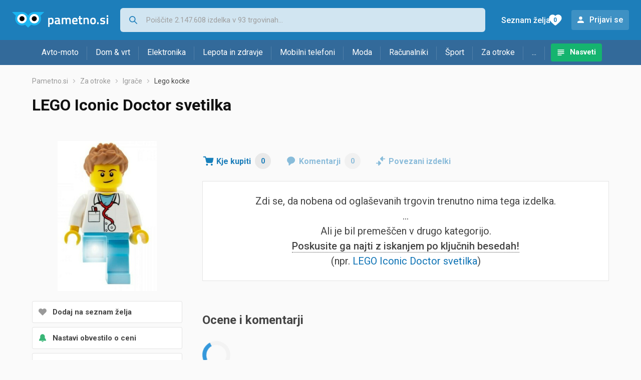

--- FILE ---
content_type: text/html;charset=utf-8
request_url: https://www.pametno.si/lego-kocke/lego-iconic-doctor-svetilka-cena-383320301
body_size: 5797
content:
































   
   
   
      
   
   














        


































   
   
   
      
   
   








<!DOCTYPE html>
<html lang="sl">
<head>
    <meta charset="utf-8">

    
    
     
     
    <title>LEGO Iconic Doctor svetilka</title>
    <meta http-equiv="X-UA-Compatible" content="IE=edge">
    <meta name="viewport" content="width=device-width, initial-scale=1, maximum-scale=1, shrink-to-fit=no, user-scalable=0">
    <meta name="mobile-web-app-capable" content="yes">
    <meta name="apple-mobile-web-app-capable" content="yes">
    <meta name="apple-mobile-web-app-status-bar-style" content="black-translucent">

    
    <meta name="referrer" content="origin-when-cross-origin">

    <meta name="description" content="Kje kupiti LEGO Iconic Doctor svetilka - primerjajte cene, poglejte lastnosti in izberite trgovino">

    
    
    
    
    <meta name="apple-itunes-app" content="app-id=1233315899"><meta name="facebook-domain-verification" content="gf0y2zl3es2a2en7r6y80cuqy12xs1" />

    <meta property="og:title" content="LEGO Iconic Doctor svetilka">
    
    
        <meta property="og:image" content="https://www.pametno.si/slike/products/30/20/38332030/lego-iconic-doctor-svetilka_253ad846.jpeg">
    

    
    

    <link rel="icon" href="/static/slike/favicon.ico">
    <link rel="apple-touch-icon" href="/static/slike/logo/apple-touch-icon-graybg.png">
    <link rel="search" href="https://www.pametno.si/static/opensearch/pametno.si-opensearch.xml" title="Iskanje Pametno.si " type="application/opensearchdescription+xml">
    <link rel="preload" fetchpriority="high" as="image" href="/slike/products/30/20/38332030/thumb290_lego-iconic-doctor-svetilka_253ad846.jpeg">

    

    
































   
   
   
      
   
   















    
    
    
    
    <link rel="stylesheet" type="text/css" media="screen" href="/bundles/css/gzip_N377395562/vendor.css" />


    
    <script type="text/javascript" src="/bundles/js/gzip_N442858653/vendor.js" ></script>

    
    

    
    <link rel="stylesheet" type="text/css" media="screen" href="/bundles/css/gzip_N1263239885/redesign2020.css" />


    
    <script type="text/javascript" src="/bundles/js/gzip_1012587419.sl/redesign2020.js" ></script>


    <script type="text/javascript">
      site.state.ctx = "";
   	  site.state.currentPage = "product";
      site.state.idsToCheck = [];
   	  site.state.productId = "38332030";
   	  site.state.requestedUrl = "lego-kocke/lego-iconic-doctor-svetilka-cena-383320301";
      site.state.user.hashedEmail = "";
      site.state.user.gaId = "";
      site.state.user.loggedIn = false;
      site.state.noOfItemsInAutocomplete = 6;
   	  site.state.webDomainId = 5;
      site.state.urls = {
              chartjs: "/static/redesign2020/vendor/Chart.min.js",
              ballooncss: "/static/redesign2020/vendor/balloon.css",
              leafletjs: "/static/redesign2020/vendor/leaflet/leaflet.js",
              leafletcss: "/static/redesign2020/vendor/leaflet/leaflet.css",
              quagga: "/static/redesign2020/vendor/quagga-0.12.1.min.js",
      };
   	  site.init();
   	  
   </script>
   
    
   
   















   
    
    <link rel="stylesheet" href="https://fonts.googleapis.com/css?family=Roboto:300,400,500,700,900&subset=latin,latin-ext&display=swap" />

	
    
































   
   
   
      
   
   






<script>
dataLayer = [];
function gtag(){dataLayer.push(arguments);}


<!-- GA4 Parametri/varijable -->
dataLayer.push({'kategorija': 'lego-kocke__1810'});

dataLayer.push({'proizvod': 'LEGO® svjetiljka Iconic Doctor [38332030]'});


<!-- GA4 Eventovi -->
dataLayer.push({'event': 'proizvod_bez_artikala_viewed'});


dataLayer.push({'event': 'kategorija_i_proizvod_viewed'})
dataLayer.push({'event': 'proizvod_viewed'})



</script>

<!-- XXX Seekandhit tracking code -->


<!-- Google Tag Manager -->
<script>(function(w,d,s,l,i){w[l]=w[l]||[];w[l].push({'gtm.start':
new Date().getTime(),event:'gtm.js'});var f=d.getElementsByTagName(s)[0],
j=d.createElement(s),dl=l!='dataLayer'?'&l='+l:'';j.async=true;j.src=
'https://www.googletagmanager.com/gtm.js?id='+i+dl;f.parentNode.insertBefore(j,f);
})(window,document,'script','dataLayer','GTM-N8C27GK');</script>
<!-- End Google Tag Manager -->
        
    <script type="application/ld+json">
    {
      "@context" : "https://schema.org",
      "@type" : "WebSite",
      "name" : "Pametno.si",
      "url" : "https://www.pametno.si"
    }
  </script>
  
</head>


<body  >
    <header class="header ">
        <div class="header__first-row">
            <a class="header__logo header__logo--full" href="/" title="Pametno.si - kje se začne pametni nakup "><img src="/static/redesign2020/images/logo-full-5.svg" alt="Pametno.si" width="229" height="40"></a>
            <a class="header__logo header__logo--normal" href="/" title="Pametno.si - kje se začne pametni nakup "><img src="/static/redesign2020/images/logo-simple-5.svg" alt="Pametno.si" width="192" height="32"></a>
            <a class="header__logo header__logo--minimal" href="/" title="Pametno.si - kje se začne pametni nakup "><img src="/static/redesign2020/images/logo-basic.svg" alt="Pametno.si" width="65" height="32"></a>

            <form class="header__search-form" action="/search.php" method="GET">
                
	                
                <input class="header__search-form-input header__search-form-input--search" id="headerSearch" type="search" name="q" autocomplete="off" tabIndex="1" placeholder="Poiščite 2.147.608 izdelka v 93 trgovinah..." value="" >
		        
                
                
                
            </form>
            
            <div class="header__first-row-links">
				
                
	                
	                
	                	
	                	<a class='header__link header__link-articles' href="/clanki">Nasveti</a>
	                	
                	
                
                <a class='header__link header__link-wishlist' href="/wishlist">
                	<span class="header__link-wishlist-label">Seznam želja</span>
                	<span class="header__link-wishlist-counter wishlist-quantity">0</span>
                </a>

                
                    
                    
                        <div data-modal-url="/login" class='header__link header__link-login' data-show-modal>Prijavi se</div>
                    
                
            </div>
            <div class="header__toggle-buttons">
                <div class="header__toggle-search"></div>
                
                <a href="/wishlist" class="header__link header__link-wishlist hidden--desktop hidden--tablet">
                    <span class="header__link-wishlist-counter wishlist-quantity ">0</span>
                </a>
                <div class="header__toggle-menu"></div>
            </div>
        </div>

        <nav class="nav" >
            <div class="nav__links">
                
                
            
            
            	
                
                
                   
                   <a class='nav__link nav__link--articles' href="/clanki">Nasveti</a>
                
                 

            </div>

            
            
                
                
                    <a href="/logout" class='nav__account-login'>Prijavi se</a>
                
            

            <ul class="nav__sections">
                
                
                    <li class="nav__section" data-name="2248">
                        
                        <a class="nav__section-name " href="/avto-moto">Avto-moto</a>
                        
                        
                        
                        <div class="nav__section-dropdown nav__section-dropdown--left">
                            <div class="nav__popular-categories">
                                <div class="nav__popular-categories-title">Priljubljeno</div>
                                
                                
                                    <a class="nav__popular-category" href="/zimske-pnevmatike">Zimske pnevmatike</a>
                                
                                    <a class="nav__popular-category" href="/celoletne-pnevmatike">Celoletne pnevmatike</a>
                                
                                    <a class="nav__popular-category" href="/letne-pnevmatike">Letne pnevmatike</a>
                                
                                    <a class="nav__popular-category" href="/avtozvocniki">Avtozvočniki</a>
                                
                                    <a class="nav__popular-category" href="/avtomobilske-zarnice">Avtomobilske žarnice</a>
                                
                            </div>
                            
                            <div class="nav__loading"><div class="nav__loading__loader"></div></div>
                            
                        </div>
                    </li>
                
                
                    <li class="nav__section" data-name="2251">
                        
                        <a class="nav__section-name " href="/dom-vrt">Dom & vrt</a>
                        
                        
                        
                        <div class="nav__section-dropdown nav__section-dropdown--left">
                            <div class="nav__popular-categories">
                                <div class="nav__popular-categories-title">Priljubljeno</div>
                                
                                
                                    <a class="nav__popular-category" href="/kamere-za-video-nadzor">Kamere za video nadzor</a>
                                
                                    <a class="nav__popular-category" href="/dodatki-za-sesalnike">Dodatki za sesalnike</a>
                                
                                    <a class="nav__popular-category" href="/pralni-stroji">Pralni stroji</a>
                                
                                    <a class="nav__popular-category" href="/cvrtniki">Cvrtniki</a>
                                
                                    <a class="nav__popular-category" href="/robotski-sesalniki">Robotski sesalniki</a>
                                
                            </div>
                            
                            <div class="nav__loading"><div class="nav__loading__loader"></div></div>
                            
                        </div>
                    </li>
                
                
                    <li class="nav__section" data-name="2254">
                        
                        <a class="nav__section-name " href="/elektronika">Elektronika</a>
                        
                        
                        
                        <div class="nav__section-dropdown nav__section-dropdown--left">
                            <div class="nav__popular-categories">
                                <div class="nav__popular-categories-title">Priljubljeno</div>
                                
                                
                                    <a class="nav__popular-category" href="/prenosni-racunalniki">Prenosni računalniki</a>
                                
                                    <a class="nav__popular-category" href="/mobilni-telefoni">Mobilni telefoni</a>
                                
                                    <a class="nav__popular-category" href="/televizorji">Televizorji</a>
                                
                                    <a class="nav__popular-category" href="/pametne-ure">Pametne ure</a>
                                
                                    <a class="nav__popular-category" href="/monitorji">Monitorji</a>
                                
                            </div>
                            
                            <div class="nav__loading"><div class="nav__loading__loader"></div></div>
                            
                        </div>
                    </li>
                
                
                    <li class="nav__section" data-name="2257">
                        
                        <a class="nav__section-name hideSmallDesktop" href="/lepota-in-zdravje">Lepota in zdravje</a>
                        
                        
                        
                        <div class="nav__section-dropdown nav__section-dropdown--left">
                            <div class="nav__popular-categories">
                                <div class="nav__popular-categories-title">Priljubljeno</div>
                                
                                
                                    <a class="nav__popular-category" href="/moski-parfumi">Moški parfumi</a>
                                
                                    <a class="nav__popular-category" href="/zenski-parfumi">Ženski parfumi</a>
                                
                                    <a class="nav__popular-category" href="/susilniki-las">Sušilniki las</a>
                                
                                    <a class="nav__popular-category" href="/unisex-parfumi">Unisex parfumi</a>
                                
                                    <a class="nav__popular-category" href="/licila-za-obraz">Ličila za obraz</a>
                                
                            </div>
                            
                            <div class="nav__loading"><div class="nav__loading__loader"></div></div>
                            
                        </div>
                    </li>
                
                
                    <li class="nav__section" data-name="2260">
                        
                        <a class="nav__section-name nav__section-name--no-dropdown" href="/mobilni-telefoni">Mobilni telefoni</a>
                        
                        
                        
                        <div class="nav__section-dropdown nav__section-dropdown--center">
                            <div class="nav__popular-categories">
                                <div class="nav__popular-categories-title">Priljubljeno</div>
                                
                                
                                    <a class="nav__popular-category" href="/mobilni-telefoni">Mobilni telefoni</a>
                                
                            </div>
                            
                            <div class="nav__loading"><div class="nav__loading__loader"></div></div>
                            
                        </div>
                    </li>
                
                
                    <li class="nav__section" data-name="2263">
                        
                        <a class="nav__section-name " href="/moda">Moda</a>
                        
                        
                        
                        <div class="nav__section-dropdown nav__section-dropdown--center">
                            <div class="nav__popular-categories">
                                <div class="nav__popular-categories-title">Priljubljeno</div>
                                
                                
                                    <a class="nav__popular-category" href="/ure">Ure</a>
                                
                                    <a class="nav__popular-category" href="/zenske-jakne">Ženske jakne</a>
                                
                                    <a class="nav__popular-category" href="/moske-jakne-in-plasci">Moške jakne in plašči</a>
                                
                                    <a class="nav__popular-category" href="/moska-cevlji-lifestyle">Moška čevlji - lifestyle</a>
                                
                                    <a class="nav__popular-category" href="/zenski-skornji-in-gleznjarji">Ženski škornji in gležnjarji</a>
                                
                            </div>
                            
                            <div class="nav__loading"><div class="nav__loading__loader"></div></div>
                            
                        </div>
                    </li>
                
                
                    <li class="nav__section" data-name="2266">
                        
                        <a class="nav__section-name " href="/racunalniki">Računalniki</a>
                        
                        
                        
                        <div class="nav__section-dropdown nav__section-dropdown--center">
                            <div class="nav__popular-categories">
                                <div class="nav__popular-categories-title">Priljubljeno</div>
                                
                                
                                    <a class="nav__popular-category" href="/prenosni-racunalniki">Prenosni računalniki</a>
                                
                                    <a class="nav__popular-category" href="/monitorji">Monitorji</a>
                                
                                    <a class="nav__popular-category" href="/procesorji">Procesorji</a>
                                
                                    <a class="nav__popular-category" href="/pc-racunalniski-komplet">PC - računalniški komplet</a>
                                
                                    <a class="nav__popular-category" href="/usmerjevalniki-routerji">Usmerjevalniki - routerji</a>
                                
                            </div>
                            
                            <div class="nav__loading"><div class="nav__loading__loader"></div></div>
                            
                        </div>
                    </li>
                
                
                    <li class="nav__section" data-name="2269">
                        
                        <a class="nav__section-name " href="/sport">Šport</a>
                        
                        
                        
                        <div class="nav__section-dropdown nav__section-dropdown--right">
                            <div class="nav__popular-categories">
                                <div class="nav__popular-categories-title">Priljubljeno</div>
                                
                                
                                    <a class="nav__popular-category" href="/tekalne-steze">Tekalne steze</a>
                                
                                    <a class="nav__popular-category" href="/sani">Sani</a>
                                
                                    <a class="nav__popular-category" href="/baterijske-svetilke">Baterijske svetilke</a>
                                
                                    <a class="nav__popular-category" href="/elektricni-skiroji">Električni skiroji</a>
                                
                                    <a class="nav__popular-category" href="/sobna-kolesa">Sobna kolesa</a>
                                
                            </div>
                            
                            <div class="nav__loading"><div class="nav__loading__loader"></div></div>
                            
                        </div>
                    </li>
                
                
                    <li class="nav__section" data-name="2272">
                        
                        <a class="nav__section-name " href="/za-otroke">Za otroke</a>
                        
                        
                        
                        <div class="nav__section-dropdown nav__section-dropdown--right">
                            <div class="nav__popular-categories">
                                <div class="nav__popular-categories-title">Priljubljeno</div>
                                
                                
                                    <a class="nav__popular-category" href="/lego-kocke">Lego kocke</a>
                                
                                    <a class="nav__popular-category" href="/otroske-obutve">Otroške obutve</a>
                                
                                    <a class="nav__popular-category" href="/figure">Figure</a>
                                
                                    <a class="nav__popular-category" href="/druzabne-igre">Družabne igre</a>
                                
                                    <a class="nav__popular-category" href="/plisaste-igrace">Plišaste igrače</a>
                                
                            </div>
                            
                            <div class="nav__loading"><div class="nav__loading__loader"></div></div>
                            
                        </div>
                    </li>
                
                
                    <li class="nav__section" data-name="2275">
                        
                        <a class="nav__section-name " href="/drugo">...</a>
                        
                        
                        
                        <div class="nav__section-dropdown nav__section-dropdown--right">
                            <div class="nav__popular-categories">
                                <div class="nav__popular-categories-title">Priljubljeno</div>
                                
                                
                                    <a class="nav__popular-category" href="/nekategorizirano">Nekategorizirano</a>
                                
                                    <a class="nav__popular-category" href="/baterije">Baterije</a>
                                
                                    <a class="nav__popular-category" href="/papirji">Papirji</a>
                                
                                    <a class="nav__popular-category" href="/kavo">Kavo</a>
                                
                                    <a class="nav__popular-category" href="/pisarniske-table">Pisarniške table</a>
                                
                            </div>
                            
                            <div class="nav__loading"><div class="nav__loading__loader"></div></div>
                            
                        </div>
                    </li>
                
            </ul>
        </nav>

    </header>

    <div class="content-overlay "></div>

    <main class="content  ">

        
        
       	


















        

        
         


















































   
   
   
      
   
   





















<nav>
    <ol class="breadcrumbs breadcrumbs--show-only-chosen breadcrumbs--show-first-parent breadcrumbs--show-last-parent">
        
            <li class="breadcrumbs__item">
                <a class="breadcrumbs__link" href="/" title="Pametno.si">Pametno.si</a>
                
                
            </li>
        
        
            
            	
                
                    
                    
                    
                    <li class="breadcrumbs__item">
                        
                            
                            
                            	     <a class="breadcrumbs__link" href="/za-otroke">Za otroke</a>
                            
                        
                    </li>
                
                    
                    
                    
                    <li class="breadcrumbs__item">
                        
                            
                            
                            	     <a class="breadcrumbs__link" href="/igrace">Igrače</a>
                            
                        
                    </li>
                
                    
                    
                    
                    <li class="breadcrumbs__item">
                        
                            
                              	<a class="breadcrumbs__last-item" href="/lego-kocke">Lego kocke</a>
                            
                            
                        
                    </li>
                
            
            
        

        
        
        
        
    </ol>
</nav>

<script type="application/ld+json">
{
  "@context": "https://schema.org",
  "@type": "BreadcrumbList",
  "itemListElement": [{
	"@type": "ListItem", "position": 1, "name": "Pametno.si", "item": "https://www.pametno.si"} ,{ "@type": "ListItem", "position": 2, "name": "Za otroke", "item": "https://www.pametno.si/za-otroke"} ,{ "@type": "ListItem", "position": 3, "name": "Igrače", "item": "https://www.pametno.si/igrace"} ,{ "@type": "ListItem", "position": 4, "name": "Lego kocke", "item": "https://www.pametno.si/lego-kocke"}
 ] }
</script>

<div class="product-page">
    <h1 class="product-page__title">LEGO Iconic Doctor svetilka</h1>
    
    

	

    
        
        
            
            <a href="/slike/products/30/20/38332030/lego-iconic-doctor-svetilka_253ad846.jpeg" class="product-page__image-link" title="LEGO Iconic Doctor svetilka" data-action-show-full-product-image><img src="/slike/products/30/20/38332030/thumb290_lego-iconic-doctor-svetilka_253ad846.jpeg" class="product-page__image" alt="LEGO Iconic Doctor svetilka" /></a>
        
    

    <div class="product-page__actions">
        
        
        
        <div class="product-page__actions-wishlist " data-update-wishlist data-type="product" data-id="38332030">Dodaj na seznam želja</div>
        <div data-modal-url="/product/priceAlarm?productId=38332030" class="product-page__actions-price-alarm "
            data-login-required data-show-modal data-log-ga-event data-event-category="UI events" data-event-action="ProductPage action - pricealert" data-event-label="ProductPage action - pricealert 38332030">
      		
      		  
			  
			  	Nastavi obvestilo o ceni
			  
      		 
        </div>
        <div data-modal-url="/product/priceHistory?productId=38332030" class="product-page__actions-price-history"
            data-show-modal data-log-ga-event data-event-category="UI events" data-event-action="ProductPage action - showPriceHistory" data-event-label="ProductPage action - showPriceHistory 38332030">Zgodovino najnižje cene</div>
        <div data-modal-url="/shareLink/product/38332030" class="product-page__actions-share" data-show-modal data-modal-name="shareLink"
            data-log-ga-event data-event-category="UI events" data-event-action="ProductPage action - showLinkShare" data-event-label="ProductPage action - showProductShare 38332030">Deli</div>
        <div data-modal-url="/product/reportProductError?productId=38332030" class="product-page__actions-report-error" data-show-modal>Prijavi napako</div>
        
    </div>

    

    

    <div class="product-page__content">

        <div class="tabs content__section--no-side-margins">
            <a href="#offers" class="tabs__item tabs__item--with-icon product-page__tab-icon--offer-list" data-log-ga-event data-event-category="UI events" data-event-action="Tab - click" data-event-label="Tab click - Where to buy">
                Kje kupiti
                <span class="tabs__item-number">0</span>
            </a>
            
            
            <a href="#comments" class="tabs__item tabs__item--with-icon product-page__tab-icon--comments" 
                data-log-ga-event data-event-category="UI events" data-event-action="Tab - click" data-event-label="Tab click - Comments">
                Komentarji
                <span class="tabs__item-number">0</span>
            </a>
            <a href="#linked-products" class="tabs__item tabs__item--with-icon product-page__tab-icon--linked-products"
                data-log-ga-event data-event-category="UI events" data-event-action="Tab - click" data-event-label="Tab click - Linked products">
                Povezani izdelki
            </a>
        </div>

        
            
            
            	<script>dataLayer.push({'event' : 'gaClick', 'event_action' : 'Zero offers', 'event_category' : 'Errors & warnings', 'event_label' : 'lego-kocke/lego-iconic-doctor-svetilka-cena-383320301', 'non_interaction': true});</script>
                <div class="product-page__offers content__section--no-side-margins" id="offers">
                    <div class="hidden" data-log-ga-event data-event-category="UI events" data-event-action="ProductPage no offers for product" data-event-label="ProductPage no offers for product 38332030" data-event-trigger="non-interaction"></div>
					<div class="product-page__no-offers">
            			Zdi se, da nobena od oglaševanih trgovin trenutno nima tega izdelka.
							<br />
                        ...<br />
							Ali je bil premeščen v drugo kategorijo.
							<br />
							<span class="product-page__no-offers-try-searching">Poskusite ga najti z iskanjem po ključnih besedah!</span>
							<br />
							
							

							
							
							
                        (npr. 
                            <a
								href="/out.php?fullUrl=%2Fsearch.php%3Fq%3DLEGO%2BIconic%2BDoctor%2Bsvetilka" rel="nofollow"
								data-log-ga-event data-event-category="UI events"
								data-event-action="ProductPage no offers for product - search link click"
								data-event-label="ProductPage no offers for product 38332030">LEGO Iconic Doctor svetilka</a>)
						</div>
				</div>
            
            
            
        

        

        

        
































   
   
   
      
   
   










<div class="content__section comments" id="comments">
  <div class="content__section-title">
    Ocene i komentarji
  </div>
  <div class="nav__loading__loader" data-load-url="/comments/38332030"></div>
</div>
        
































   
   
   
      
   
   










<div class="content__section " id="linked-products">
  <div class="content__section-title">
    Obiskovalce, ki so si ogledali ta izdelek, zanimali so tudi izdelki 
  </div>
  <div class="nav__loading__loader" data-load-url="/linkedProducts/38332030"></div>
</div>

    </div>

    <div class="product-page__sidebar">
        


















    </div>
</div>



































   
   
   
      
   
   






   </main>
   
   <footer class="footer">
      <div class="footer__content">
      
         <div class="footer__section footer__section-informations">
            <div class="footer__section-title">Informacije</div>
            <a href="/info/kontakt" class="footer__link" data-log-ga-event data-event-category="UI events" data-event-action="Footer click" data-event-label="Contact link footer click">Kontakt</a>
                  
            <a href="/info/pravila-o-zasebnosti" class="footer__link" data-log-ga-event data-event-category="UI events" data-event-action="Footer click" data-event-label="Privacy rules link footer click">Pravila privatnosti</a>
            <a href="/info/pogoji-uporabe" class="footer__link" data-log-ga-event data-event-category="UI events" data-event-action="Footer click" data-event-label="Usage terms link footer click">Pogoji uporabe</a>
         
         </div>
		    
         <div class="footer__section">
            <div class="footer__section-title">
            
			    
			    
					Partnerji
			    
			            
            </div>
            <a href="/info/registerShop" class="footer__link footer__link--highlighted"  data-log-ga-event data-event-category="UI events" data-event-action="Footer click" data-event-label="Register store link footer click">Vpis spletne trgovine</a>
            <a href="/stores" class="footer__link" data-log-ga-event data-event-category="UI events" data-event-action="Footer click" data-event-label="Stores list link footer click">Trgovine</a>
            
			    
			    
		            <a href="/proizvodjaci" class="footer__link" data-log-ga-event data-event-category="UI events" data-event-action="Footer click" data-event-label="Brands list link footer click">Znamke</a>
			    
			            
            
         </div>
         
         
   
      
   
   	
      
         <div class="footer__section footer__section-mobile-app">
            <div class="footer__section-title">Mobilna aplikacija</div>
            <a href="https://play.google.com/store/apps/details?id=si.pametno" class="footer__mobile-app footer__mobile-app--google-play" title="Android app"  data-log-ga-event data-event-category="UI events" data-event-action="Footer click" data-event-label="Android app link footer click"></a>
            <a href="https://apps.apple.com/us/app/pametno-si/id1233315899" class="footer__mobile-app footer__mobile-app--app-store" title="IOS app"  data-log-ga-event data-event-category="UI events" data-event-action="Footer click" data-event-label="IOS app link footer click"></a>
         </div>
      
   
         <div class="footer__section footer__section-sites-links">
            <a href="#" class="footer__link footer__link--separated" data-log-ga-event data-event-category="UI events" data-event-action="Footer click" data-event-label="Pametno.si link footer click">© 2015-2026&nbsp;Pametno.si</a>
			           
            <a href="https://www.nabava.net" class="footer__link footer__link--separated" data-log-ga-event data-event-category="UI events" data-event-action="Footer click" data-event-label="Nabava.net link footer click">Nabava.net</a>
            <a href="https://www.pametno.rs" class="footer__link footer__link--separated" data-log-ga-event data-event-category="UI events" data-event-action="Footer click" data-event-label="Pametno.rs link footer click">Pametno.rs</a>
            
         </div>

      </div>
   </footer>   

   <div id="blueimp-gallery" class="blueimp-gallery blueimp-gallery-controls" aria-label="image gallery" aria-modal="true" role="dialog">
      <div class="slides" aria-live="polite"></div>
      <h3 class="title"></h3>
      
      <a class="close" aria-controls="blueimp-gallery" aria-label="close" aria-keyshortcuts="Escape"></a>
      <ol class="indicator"></ol>
   </div>



<script defer src="https://static.cloudflareinsights.com/beacon.min.js/vcd15cbe7772f49c399c6a5babf22c1241717689176015" integrity="sha512-ZpsOmlRQV6y907TI0dKBHq9Md29nnaEIPlkf84rnaERnq6zvWvPUqr2ft8M1aS28oN72PdrCzSjY4U6VaAw1EQ==" data-cf-beacon='{"version":"2024.11.0","token":"982815153a0045cf8ef8f18edbdfb5d6","r":1,"server_timing":{"name":{"cfCacheStatus":true,"cfEdge":true,"cfExtPri":true,"cfL4":true,"cfOrigin":true,"cfSpeedBrain":true},"location_startswith":null}}' crossorigin="anonymous"></script>
</body>
</html>

--- FILE ---
content_type: text/css
request_url: https://www.pametno.si/static/redesign2020/vendor/balloon.css
body_size: 834
content:
:root {
  --balloon-border-radius: 2px;
  --balloon-color: rgba(16, 16, 16, 0.95);
  --balloon-text-color: #fff;
  --balloon-font-size: 12px;
  --balloon-move: 4px; }

button[aria-label][data-balloon-pos] {
  overflow: visible; }

[aria-label][data-balloon-pos] {
  position: relative;
  cursor: pointer; }
  [aria-label][data-balloon-pos]:after {
    opacity: 0;
    pointer-events: none;
    transition: all 0.18s ease-out 0.18s;
    text-indent: 0;
    font-family: -apple-system, BlinkMacSystemFont, "Segoe UI", Roboto, Oxygen, Ubuntu, Cantarell, "Open Sans", "Helvetica Neue", sans-serif;
    font-weight: normal;
    font-style: normal;
    text-shadow: none;
    font-size: var(--balloon-font-size);
    background: var(--balloon-color);
    border-radius: 2px;
    color: var(--balloon-text-color);
    border-radius: var(--balloon-border-radius);
    content: attr(aria-label);
    padding: .5em 1em;
    position: absolute;
    white-space: nowrap;
    z-index: 10; }
  [aria-label][data-balloon-pos]:before {
    width: 0;
    height: 0;
    border: 5px solid transparent;
    border-top-color: var(--balloon-color);
    opacity: 0;
    pointer-events: none;
    transition: all 0.18s ease-out 0.18s;
    content: "";
    position: absolute;
    z-index: 10; }
  [aria-label][data-balloon-pos]:hover:before, [aria-label][data-balloon-pos]:hover:after, [aria-label][data-balloon-pos][data-balloon-visible]:before, [aria-label][data-balloon-pos][data-balloon-visible]:after, [aria-label][data-balloon-pos]:not([data-balloon-nofocus]):focus:before, [aria-label][data-balloon-pos]:not([data-balloon-nofocus]):focus:after {
    opacity: 1;
    pointer-events: none; }
  [aria-label][data-balloon-pos].font-awesome:after {
    font-family: FontAwesome, -apple-system, BlinkMacSystemFont, 'Segoe UI', Roboto, Oxygen, Ubuntu, Cantarell, 'Open Sans', 'Helvetica Neue', sans-serif; }
  [aria-label][data-balloon-pos][data-balloon-break]:after {
    white-space: pre; }
  [aria-label][data-balloon-pos][data-balloon-break][data-balloon-length]:after {
    white-space: pre-line;
    word-break: break-word; }
  [aria-label][data-balloon-pos][data-balloon-blunt]:before, [aria-label][data-balloon-pos][data-balloon-blunt]:after {
    transition: none; }
  [aria-label][data-balloon-pos][data-balloon-pos="up"]:hover:after, [aria-label][data-balloon-pos][data-balloon-pos="up"][data-balloon-visible]:after, [aria-label][data-balloon-pos][data-balloon-pos="down"]:hover:after, [aria-label][data-balloon-pos][data-balloon-pos="down"][data-balloon-visible]:after {
    transform: translate(-50%, 0); }
  [aria-label][data-balloon-pos][data-balloon-pos="up"]:hover:before, [aria-label][data-balloon-pos][data-balloon-pos="up"][data-balloon-visible]:before, [aria-label][data-balloon-pos][data-balloon-pos="down"]:hover:before, [aria-label][data-balloon-pos][data-balloon-pos="down"][data-balloon-visible]:before {
    transform: translate(-50%, 0); }
  [aria-label][data-balloon-pos][data-balloon-pos*="-left"]:after {
    left: 0; }
  [aria-label][data-balloon-pos][data-balloon-pos*="-left"]:before {
    left: 5px; }
  [aria-label][data-balloon-pos][data-balloon-pos*="-right"]:after {
    right: 0; }
  [aria-label][data-balloon-pos][data-balloon-pos*="-right"]:before {
    right: 5px; }
  [aria-label][data-balloon-pos][data-balloon-pos*="-left"]:hover:after, [aria-label][data-balloon-pos][data-balloon-pos*="-left"][data-balloon-visible]:after, [aria-label][data-balloon-pos][data-balloon-pos*="-right"]:hover:after, [aria-label][data-balloon-pos][data-balloon-pos*="-right"][data-balloon-visible]:after {
    transform: translate(0, 0); }
  [aria-label][data-balloon-pos][data-balloon-pos*="-left"]:hover:before, [aria-label][data-balloon-pos][data-balloon-pos*="-left"][data-balloon-visible]:before, [aria-label][data-balloon-pos][data-balloon-pos*="-right"]:hover:before, [aria-label][data-balloon-pos][data-balloon-pos*="-right"][data-balloon-visible]:before {
    transform: translate(0, 0); }
  [aria-label][data-balloon-pos][data-balloon-pos^="up"]:before, [aria-label][data-balloon-pos][data-balloon-pos^="up"]:after {
    bottom: 100%;
    transform-origin: top;
    transform: translate(0, var(--balloon-move)); }
  [aria-label][data-balloon-pos][data-balloon-pos^="up"]:after {
    margin-bottom: 10px; }
  [aria-label][data-balloon-pos][data-balloon-pos="up"]:before, [aria-label][data-balloon-pos][data-balloon-pos="up"]:after {
    left: 50%;
    transform: translate(-50%, var(--balloon-move)); }
  [aria-label][data-balloon-pos][data-balloon-pos^="down"]:before, [aria-label][data-balloon-pos][data-balloon-pos^="down"]:after {
    top: 100%;
    transform: translate(0, calc(var(--balloon-move) * -1)); }
  [aria-label][data-balloon-pos][data-balloon-pos^="down"]:after {
    margin-top: 10px; }
  [aria-label][data-balloon-pos][data-balloon-pos^="down"]:before {
    width: 0;
    height: 0;
    border: 5px solid transparent;
    border-bottom-color: var(--balloon-color); }
  [aria-label][data-balloon-pos][data-balloon-pos="down"]:after, [aria-label][data-balloon-pos][data-balloon-pos="down"]:before {
    left: 50%;
    transform: translate(-50%, calc(var(--balloon-move) * -1)); }
  [aria-label][data-balloon-pos][data-balloon-pos="left"]:hover:after, [aria-label][data-balloon-pos][data-balloon-pos="left"][data-balloon-visible]:after, [aria-label][data-balloon-pos][data-balloon-pos="right"]:hover:after, [aria-label][data-balloon-pos][data-balloon-pos="right"][data-balloon-visible]:after {
    transform: translate(0, -50%); }
  [aria-label][data-balloon-pos][data-balloon-pos="left"]:hover:before, [aria-label][data-balloon-pos][data-balloon-pos="left"][data-balloon-visible]:before, [aria-label][data-balloon-pos][data-balloon-pos="right"]:hover:before, [aria-label][data-balloon-pos][data-balloon-pos="right"][data-balloon-visible]:before {
    transform: translate(0, -50%); }
  [aria-label][data-balloon-pos][data-balloon-pos="left"]:after, [aria-label][data-balloon-pos][data-balloon-pos="left"]:before {
    right: 100%;
    top: 50%;
    transform: translate(var(--balloon-move), -50%); }
  [aria-label][data-balloon-pos][data-balloon-pos="left"]:after {
    margin-right: 10px; }
  [aria-label][data-balloon-pos][data-balloon-pos="left"]:before {
    width: 0;
    height: 0;
    border: 5px solid transparent;
    border-left-color: var(--balloon-color); }
  [aria-label][data-balloon-pos][data-balloon-pos="right"]:after, [aria-label][data-balloon-pos][data-balloon-pos="right"]:before {
    left: 100%;
    top: 50%;
    transform: translate(calc(var(--balloon-move) * -1), -50%); }
  [aria-label][data-balloon-pos][data-balloon-pos="right"]:after {
    margin-left: 10px; }
  [aria-label][data-balloon-pos][data-balloon-pos="right"]:before {
    width: 0;
    height: 0;
    border: 5px solid transparent;
    border-right-color: var(--balloon-color); }
  [aria-label][data-balloon-pos][data-balloon-length]:after {
    white-space: normal; }
  [aria-label][data-balloon-pos][data-balloon-length="small"]:after {
    width: 80px; }
  [aria-label][data-balloon-pos][data-balloon-length="medium"]:after {
    width: 150px; }
  [aria-label][data-balloon-pos][data-balloon-length="large"]:after {
    width: 260px; }
  [aria-label][data-balloon-pos][data-balloon-length="xlarge"]:after {
    width: 380px; }
    @media screen and (max-width: 768px) {
      [aria-label][data-balloon-pos][data-balloon-length="xlarge"]:after {
        width: 90vw; } }
  [aria-label][data-balloon-pos][data-balloon-length="fit"]:after {
    width: 100%; }
